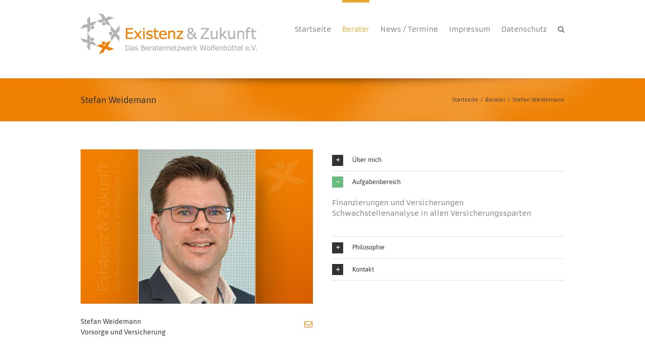

--- FILE ---
content_type: text/html; charset=UTF-8
request_url: https://www.existenzundzukunft.de/berater/stefan-weidemann/
body_size: 14952
content:
<!DOCTYPE html>
<html class="avada-html-layout-wide avada-html-header-position-top awb-scroll" lang="de" prefix="og: http://ogp.me/ns# fb: http://ogp.me/ns/fb#">
<head>
	<meta http-equiv="X-UA-Compatible" content="IE=edge" />
	<meta http-equiv="Content-Type" content="text/html; charset=utf-8"/>
	<meta name="viewport" content="width=device-width, initial-scale=1" />
	<title>Stefan Weidemann &#8211; Existenz &amp; Zukunft</title>
<meta name='robots' content='max-image-preview:large' />
	<style>img:is([sizes="auto" i], [sizes^="auto," i]) { contain-intrinsic-size: 3000px 1500px }</style>
	<link rel="alternate" type="application/rss+xml" title="Existenz &amp; Zukunft &raquo; Feed" href="https://www.existenzundzukunft.de/feed/" />
<link rel="alternate" type="application/rss+xml" title="Existenz &amp; Zukunft &raquo; Kommentar-Feed" href="https://www.existenzundzukunft.de/comments/feed/" />
					<link rel="shortcut icon" href="https://www.existenzundzukunft.de/wp-content/uploads/2019/08/favicon_16x16.png" type="image/x-icon" />
		
					<!-- Apple Touch Icon -->
			<link rel="apple-touch-icon" sizes="180x180" href="https://www.existenzundzukunft.de/wp-content/uploads/2019/08/favicon_116x116.png">
		
		
									<meta name="description" content="Jahrgang 1986
Erlernter Beruf: Bürokaufmann (IHK), Versicherungskaufmann (IHK) 

Finanzierungen und Versicherungen
Schwachstellenanalyse in allen Versicherungssparten 

Behandle jeden so, wie du selbst behandelt werden möchtest. Ehrlich, transparent, selbstreflektiert. 

Stefan Weidemann
Gunzelinweg 14
38321 Groß Denkte
Tel.: 0531-12313980
Fax: 0531-12313984
weidemann@existenzundzukunft.de
www.fair-beraten.org     

Unternehmerisch wie privat ist es ratsam, sich gegen Risiken abzusichern bzw. Schutzmäntel zu"/>
				
		<meta property="og:locale" content="de_DE"/>
		<meta property="og:type" content="article"/>
		<meta property="og:site_name" content="Existenz &amp; Zukunft"/>
		<meta property="og:title" content="  Stefan Weidemann"/>
				<meta property="og:description" content="Jahrgang 1986
Erlernter Beruf: Bürokaufmann (IHK), Versicherungskaufmann (IHK) 

Finanzierungen und Versicherungen
Schwachstellenanalyse in allen Versicherungssparten 

Behandle jeden so, wie du selbst behandelt werden möchtest. Ehrlich, transparent, selbstreflektiert. 

Stefan Weidemann
Gunzelinweg 14
38321 Groß Denkte
Tel.: 0531-12313980
Fax: 0531-12313984
weidemann@existenzundzukunft.de
www.fair-beraten.org     

Unternehmerisch wie privat ist es ratsam, sich gegen Risiken abzusichern bzw. Schutzmäntel zu"/>
				<meta property="og:url" content="https://www.existenzundzukunft.de/berater/stefan-weidemann/"/>
													<meta property="article:modified_time" content="2022-04-28T07:41:46+00:00"/>
											<meta property="og:image" content="https://www.existenzundzukunft.de/wp-content/uploads/2019/08/logo.png"/>
		<meta property="og:image:width" content="350"/>
		<meta property="og:image:height" content="155"/>
		<meta property="og:image:type" content=""/>
				<script type="text/javascript">
/* <![CDATA[ */
window._wpemojiSettings = {"baseUrl":"https:\/\/s.w.org\/images\/core\/emoji\/15.0.3\/72x72\/","ext":".png","svgUrl":"https:\/\/s.w.org\/images\/core\/emoji\/15.0.3\/svg\/","svgExt":".svg","source":{"concatemoji":"https:\/\/www.existenzundzukunft.de\/wp-includes\/js\/wp-emoji-release.min.js?ver=6.7.4"}};
/*! This file is auto-generated */
!function(i,n){var o,s,e;function c(e){try{var t={supportTests:e,timestamp:(new Date).valueOf()};sessionStorage.setItem(o,JSON.stringify(t))}catch(e){}}function p(e,t,n){e.clearRect(0,0,e.canvas.width,e.canvas.height),e.fillText(t,0,0);var t=new Uint32Array(e.getImageData(0,0,e.canvas.width,e.canvas.height).data),r=(e.clearRect(0,0,e.canvas.width,e.canvas.height),e.fillText(n,0,0),new Uint32Array(e.getImageData(0,0,e.canvas.width,e.canvas.height).data));return t.every(function(e,t){return e===r[t]})}function u(e,t,n){switch(t){case"flag":return n(e,"\ud83c\udff3\ufe0f\u200d\u26a7\ufe0f","\ud83c\udff3\ufe0f\u200b\u26a7\ufe0f")?!1:!n(e,"\ud83c\uddfa\ud83c\uddf3","\ud83c\uddfa\u200b\ud83c\uddf3")&&!n(e,"\ud83c\udff4\udb40\udc67\udb40\udc62\udb40\udc65\udb40\udc6e\udb40\udc67\udb40\udc7f","\ud83c\udff4\u200b\udb40\udc67\u200b\udb40\udc62\u200b\udb40\udc65\u200b\udb40\udc6e\u200b\udb40\udc67\u200b\udb40\udc7f");case"emoji":return!n(e,"\ud83d\udc26\u200d\u2b1b","\ud83d\udc26\u200b\u2b1b")}return!1}function f(e,t,n){var r="undefined"!=typeof WorkerGlobalScope&&self instanceof WorkerGlobalScope?new OffscreenCanvas(300,150):i.createElement("canvas"),a=r.getContext("2d",{willReadFrequently:!0}),o=(a.textBaseline="top",a.font="600 32px Arial",{});return e.forEach(function(e){o[e]=t(a,e,n)}),o}function t(e){var t=i.createElement("script");t.src=e,t.defer=!0,i.head.appendChild(t)}"undefined"!=typeof Promise&&(o="wpEmojiSettingsSupports",s=["flag","emoji"],n.supports={everything:!0,everythingExceptFlag:!0},e=new Promise(function(e){i.addEventListener("DOMContentLoaded",e,{once:!0})}),new Promise(function(t){var n=function(){try{var e=JSON.parse(sessionStorage.getItem(o));if("object"==typeof e&&"number"==typeof e.timestamp&&(new Date).valueOf()<e.timestamp+604800&&"object"==typeof e.supportTests)return e.supportTests}catch(e){}return null}();if(!n){if("undefined"!=typeof Worker&&"undefined"!=typeof OffscreenCanvas&&"undefined"!=typeof URL&&URL.createObjectURL&&"undefined"!=typeof Blob)try{var e="postMessage("+f.toString()+"("+[JSON.stringify(s),u.toString(),p.toString()].join(",")+"));",r=new Blob([e],{type:"text/javascript"}),a=new Worker(URL.createObjectURL(r),{name:"wpTestEmojiSupports"});return void(a.onmessage=function(e){c(n=e.data),a.terminate(),t(n)})}catch(e){}c(n=f(s,u,p))}t(n)}).then(function(e){for(var t in e)n.supports[t]=e[t],n.supports.everything=n.supports.everything&&n.supports[t],"flag"!==t&&(n.supports.everythingExceptFlag=n.supports.everythingExceptFlag&&n.supports[t]);n.supports.everythingExceptFlag=n.supports.everythingExceptFlag&&!n.supports.flag,n.DOMReady=!1,n.readyCallback=function(){n.DOMReady=!0}}).then(function(){return e}).then(function(){var e;n.supports.everything||(n.readyCallback(),(e=n.source||{}).concatemoji?t(e.concatemoji):e.wpemoji&&e.twemoji&&(t(e.twemoji),t(e.wpemoji)))}))}((window,document),window._wpemojiSettings);
/* ]]> */
</script>
<link rel='stylesheet' id='layerslider-css' href='https://www.existenzundzukunft.de/wp-content/plugins/LayerSlider/assets/static/layerslider/css/layerslider.css?ver=7.14.0' type='text/css' media='all' />
<style id='wp-emoji-styles-inline-css' type='text/css'>

	img.wp-smiley, img.emoji {
		display: inline !important;
		border: none !important;
		box-shadow: none !important;
		height: 1em !important;
		width: 1em !important;
		margin: 0 0.07em !important;
		vertical-align: -0.1em !important;
		background: none !important;
		padding: 0 !important;
	}
</style>
<link rel='stylesheet' id='avada-child-stylesheet-css' href='https://www.existenzundzukunft.de/wp-content/themes/Avada/style.css?ver=6.7.4' type='text/css' media='all' />
<link rel='stylesheet' id='fusion-dynamic-css-css' href='https://www.existenzundzukunft.de/wp-content/uploads/fusion-styles/43d0a4c6a666a891ab80b6d8dfa5b721.min.css?ver=3.11.11' type='text/css' media='all' />
<script type="text/javascript" src="https://www.existenzundzukunft.de/wp-includes/js/jquery/jquery.min.js?ver=3.7.1" id="jquery-core-js"></script>
<script type="text/javascript" src="https://www.existenzundzukunft.de/wp-includes/js/jquery/jquery-migrate.min.js?ver=3.4.1" id="jquery-migrate-js"></script>
<script type="text/javascript" id="layerslider-utils-js-extra">
/* <![CDATA[ */
var LS_Meta = {"v":"7.14.0","fixGSAP":"1"};
/* ]]> */
</script>
<script type="text/javascript" src="https://www.existenzundzukunft.de/wp-content/plugins/LayerSlider/assets/static/layerslider/js/layerslider.utils.js?ver=7.14.0" id="layerslider-utils-js"></script>
<script type="text/javascript" src="https://www.existenzundzukunft.de/wp-content/plugins/LayerSlider/assets/static/layerslider/js/layerslider.kreaturamedia.jquery.js?ver=7.14.0" id="layerslider-js"></script>
<script type="text/javascript" src="https://www.existenzundzukunft.de/wp-content/plugins/LayerSlider/assets/static/layerslider/js/layerslider.transitions.js?ver=7.14.0" id="layerslider-transitions-js"></script>
<meta name="generator" content="Powered by LayerSlider 7.14.0 - Build Heros, Sliders, and Popups. Create Animations and Beautiful, Rich Web Content as Easy as Never Before on WordPress." />
<!-- LayerSlider updates and docs at: https://layerslider.com -->
<link rel="https://api.w.org/" href="https://www.existenzundzukunft.de/wp-json/" /><link rel="alternate" title="JSON" type="application/json" href="https://www.existenzundzukunft.de/wp-json/wp/v2/pages/1110" /><link rel="EditURI" type="application/rsd+xml" title="RSD" href="https://www.existenzundzukunft.de/xmlrpc.php?rsd" />
<meta name="generator" content="WordPress 6.7.4" />
<link rel="canonical" href="https://www.existenzundzukunft.de/berater/stefan-weidemann/" />
<link rel='shortlink' href='https://www.existenzundzukunft.de/?p=1110' />
<link rel="alternate" title="oEmbed (JSON)" type="application/json+oembed" href="https://www.existenzundzukunft.de/wp-json/oembed/1.0/embed?url=https%3A%2F%2Fwww.existenzundzukunft.de%2Fberater%2Fstefan-weidemann%2F" />
<link rel="alternate" title="oEmbed (XML)" type="text/xml+oembed" href="https://www.existenzundzukunft.de/wp-json/oembed/1.0/embed?url=https%3A%2F%2Fwww.existenzundzukunft.de%2Fberater%2Fstefan-weidemann%2F&#038;format=xml" />
<style type="text/css" id="css-fb-visibility">@media screen and (max-width: 640px){.fusion-no-small-visibility{display:none !important;}body .sm-text-align-center{text-align:center !important;}body .sm-text-align-left{text-align:left !important;}body .sm-text-align-right{text-align:right !important;}body .sm-flex-align-center{justify-content:center !important;}body .sm-flex-align-flex-start{justify-content:flex-start !important;}body .sm-flex-align-flex-end{justify-content:flex-end !important;}body .sm-mx-auto{margin-left:auto !important;margin-right:auto !important;}body .sm-ml-auto{margin-left:auto !important;}body .sm-mr-auto{margin-right:auto !important;}body .fusion-absolute-position-small{position:absolute;top:auto;width:100%;}.awb-sticky.awb-sticky-small{ position: sticky; top: var(--awb-sticky-offset,0); }}@media screen and (min-width: 641px) and (max-width: 1024px){.fusion-no-medium-visibility{display:none !important;}body .md-text-align-center{text-align:center !important;}body .md-text-align-left{text-align:left !important;}body .md-text-align-right{text-align:right !important;}body .md-flex-align-center{justify-content:center !important;}body .md-flex-align-flex-start{justify-content:flex-start !important;}body .md-flex-align-flex-end{justify-content:flex-end !important;}body .md-mx-auto{margin-left:auto !important;margin-right:auto !important;}body .md-ml-auto{margin-left:auto !important;}body .md-mr-auto{margin-right:auto !important;}body .fusion-absolute-position-medium{position:absolute;top:auto;width:100%;}.awb-sticky.awb-sticky-medium{ position: sticky; top: var(--awb-sticky-offset,0); }}@media screen and (min-width: 1025px){.fusion-no-large-visibility{display:none !important;}body .lg-text-align-center{text-align:center !important;}body .lg-text-align-left{text-align:left !important;}body .lg-text-align-right{text-align:right !important;}body .lg-flex-align-center{justify-content:center !important;}body .lg-flex-align-flex-start{justify-content:flex-start !important;}body .lg-flex-align-flex-end{justify-content:flex-end !important;}body .lg-mx-auto{margin-left:auto !important;margin-right:auto !important;}body .lg-ml-auto{margin-left:auto !important;}body .lg-mr-auto{margin-right:auto !important;}body .fusion-absolute-position-large{position:absolute;top:auto;width:100%;}.awb-sticky.awb-sticky-large{ position: sticky; top: var(--awb-sticky-offset,0); }}</style><style type="text/css" id="custom-background-css">
body.custom-background { background-color: #dd9933; }
</style>
			<script type="text/javascript">
			var doc = document.documentElement;
			doc.setAttribute( 'data-useragent', navigator.userAgent );
		</script>
		
	</head>

<body class="page-template-default page page-id-1110 page-child parent-pageid-6 custom-background fusion-image-hovers fusion-pagination-sizing fusion-button_type-flat fusion-button_span-no fusion-button_gradient-linear avada-image-rollover-circle-no avada-image-rollover-yes avada-image-rollover-direction-left fusion-has-button-gradient fusion-body ltr fusion-sticky-header no-tablet-sticky-header no-mobile-sticky-header no-mobile-slidingbar no-mobile-totop avada-has-rev-slider-styles fusion-disable-outline fusion-sub-menu-fade mobile-logo-pos-left layout-wide-mode avada-has-boxed-modal-shadow- layout-scroll-offset-full avada-has-zero-margin-offset-top fusion-top-header menu-text-align-center mobile-menu-design-classic fusion-show-pagination-text fusion-header-layout-v1 avada-responsive avada-footer-fx-none avada-menu-highlight-style-bar fusion-search-form-classic fusion-main-menu-search-overlay fusion-avatar-square avada-dropdown-styles avada-blog-layout- avada-blog-archive-layout- avada-header-shadow-no avada-menu-icon-position-left avada-has-megamenu-shadow avada-has-mainmenu-dropdown-divider avada-has-pagetitle-bg-full avada-has-mobile-menu-search avada-has-main-nav-search-icon avada-has-breadcrumb-mobile-hidden avada-has-titlebar- avada-has-pagination-width_height avada-flyout-menu-direction-fade avada-ec-views-v1" data-awb-post-id="1110">
		<a class="skip-link screen-reader-text" href="#content">Zum Inhalt springen</a>

	<div id="boxed-wrapper">
		
		<div id="wrapper" class="fusion-wrapper">
			<div id="home" style="position:relative;top:-1px;"></div>
							
					
			<header class="fusion-header-wrapper">
				<div class="fusion-header-v1 fusion-logo-alignment fusion-logo-left fusion-sticky-menu- fusion-sticky-logo- fusion-mobile-logo-  fusion-mobile-menu-design-classic">
					<div class="fusion-header-sticky-height"></div>
<div class="fusion-header">
	<div class="fusion-row">
					<div class="fusion-logo" data-margin-top="0px" data-margin-bottom="0px" data-margin-left="0px" data-margin-right="0px">
			<a class="fusion-logo-link"  href="https://www.existenzundzukunft.de/" >

						<!-- standard logo -->
			<img src="https://www.existenzundzukunft.de/wp-content/uploads/2019/08/logo.png" srcset="https://www.existenzundzukunft.de/wp-content/uploads/2019/08/logo.png 1x" width="350" height="155" alt="Existenz &amp; Zukunft Logo" data-retina_logo_url="" class="fusion-standard-logo" />

			
					</a>
		</div>		<nav class="fusion-main-menu" aria-label="Hauptmenü"><div class="fusion-overlay-search">		<form role="search" class="searchform fusion-search-form  fusion-search-form-classic" method="get" action="https://www.existenzundzukunft.de/">
			<div class="fusion-search-form-content">

				
				<div class="fusion-search-field search-field">
					<label><span class="screen-reader-text">Suche nach:</span>
													<input type="search" value="" name="s" class="s" placeholder="Suchen..." required aria-required="true" aria-label="Suchen..."/>
											</label>
				</div>
				<div class="fusion-search-button search-button">
					<input type="submit" class="fusion-search-submit searchsubmit" aria-label="Suche" value="&#xf002;" />
									</div>

				
			</div>


			
		</form>
		<div class="fusion-search-spacer"></div><a href="#" role="button" aria-label="Schließe die Suche" class="fusion-close-search"></a></div><ul id="menu-hauptnavigation" class="fusion-menu"><li  id="menu-item-12"  class="menu-item menu-item-type-post_type menu-item-object-page menu-item-home menu-item-12"  data-item-id="12"><a  href="https://www.existenzundzukunft.de/" class="fusion-bar-highlight"><span class="menu-text">Startseite</span></a></li><li  id="menu-item-10"  class="menu-item menu-item-type-post_type menu-item-object-page current-page-ancestor current-menu-ancestor current-page-parent current_page_ancestor menu-item-has-children menu-item-10 fusion-dropdown-menu"  data-item-id="10"><a  href="https://www.existenzundzukunft.de/berater/" class="fusion-bar-highlight"><span class="menu-text">Berater</span></a><ul class="sub-menu"><li  id="menu-item-357"  class="menu-item menu-item-type-post_type menu-item-object-page menu-item-has-children menu-item-357 fusion-dropdown-submenu" ><a  href="https://www.existenzundzukunft.de/berater/coaching/" class="fusion-bar-highlight"><span>Coaching</span></a><ul class="sub-menu"><li  id="menu-item-11"  class="menu-item menu-item-type-post_type menu-item-object-page menu-item-11" ><a  href="https://www.existenzundzukunft.de/berater/antje-heinrich/" class="fusion-bar-highlight"><span>Antje Heinrich</span></a></li></ul></li><li  id="menu-item-353"  class="menu-item menu-item-type-post_type menu-item-object-page menu-item-has-children menu-item-353 fusion-dropdown-submenu" ><a  href="https://www.existenzundzukunft.de/berater/it-beratung/" class="fusion-bar-highlight"><span>IT-Beratung</span></a><ul class="sub-menu"><li  id="menu-item-59"  class="menu-item menu-item-type-post_type menu-item-object-page menu-item-59" ><a  href="https://www.existenzundzukunft.de/berater/carsten-dobberstein/" class="fusion-bar-highlight"><span>Carsten Dobberstein</span></a></li><li  id="menu-item-1093"  class="menu-item menu-item-type-post_type menu-item-object-page menu-item-1093" ><a  href="https://www.existenzundzukunft.de/berater/lennie-meyn/" class="fusion-bar-highlight"><span>Lennie Meyn</span></a></li></ul></li><li  id="menu-item-360"  class="menu-item menu-item-type-post_type menu-item-object-page menu-item-has-children menu-item-360 fusion-dropdown-submenu" ><a  href="https://www.existenzundzukunft.de/berater/rechtsberatung/" class="fusion-bar-highlight"><span>Rechtsberatung</span></a><ul class="sub-menu"><li  id="menu-item-112"  class="menu-item menu-item-type-post_type menu-item-object-page menu-item-112" ><a  href="https://www.existenzundzukunft.de/berater/christian-schulz/" class="fusion-bar-highlight"><span>Christian Schulz</span></a></li></ul></li><li  id="menu-item-368"  class="menu-item menu-item-type-post_type menu-item-object-page menu-item-has-children menu-item-368 fusion-dropdown-submenu" ><a  href="https://www.existenzundzukunft.de/berater/steuerberatung/" class="fusion-bar-highlight"><span>Steuerberatung</span></a><ul class="sub-menu"><li  id="menu-item-111"  class="menu-item menu-item-type-post_type menu-item-object-page menu-item-111" ><a  href="https://www.existenzundzukunft.de/berater/jens-duee/" class="fusion-bar-highlight"><span>Jens Düe</span></a></li><li  id="menu-item-410"  class="menu-item menu-item-type-post_type menu-item-object-page menu-item-410" ><a  href="https://www.existenzundzukunft.de/berater/marcus-weber-wellegehausen/" class="fusion-bar-highlight"><span>Marcus Weber-Wellegehausen</span></a></li></ul></li><li  id="menu-item-116"  class="menu-item menu-item-type-post_type menu-item-object-page menu-item-has-children menu-item-116 fusion-dropdown-submenu" ><a  href="https://www.existenzundzukunft.de/berater/unternehmensberatung/" class="fusion-bar-highlight"><span>Unternehmensberatung</span></a><ul class="sub-menu"><li  id="menu-item-409"  class="menu-item menu-item-type-post_type menu-item-object-page menu-item-409" ><a  href="https://www.existenzundzukunft.de/berater/gerald-assmann/" class="fusion-bar-highlight"><span>Gerald Aßmann</span></a></li><li  id="menu-item-1100"  class="menu-item menu-item-type-post_type menu-item-object-page menu-item-1100" ><a  href="https://www.existenzundzukunft.de/berater/carsten-fricke/" class="fusion-bar-highlight"><span>Carsten Fricke</span></a></li><li  id="menu-item-323"  class="menu-item menu-item-type-post_type menu-item-object-page menu-item-323" ><a  href="https://www.existenzundzukunft.de/berater/carola-weitner-kehl/" class="fusion-bar-highlight"><span>Carola Weitner-Kehl</span></a></li><li  id="menu-item-592"  class="menu-item menu-item-type-post_type menu-item-object-page menu-item-592" ><a  href="https://www.existenzundzukunft.de/berater/michael-schmitz/" class="fusion-bar-highlight"><span>Michael Schmitz</span></a></li><li  id="menu-item-347"  class="menu-item menu-item-type-post_type menu-item-object-page menu-item-347" ><a  href="https://www.existenzundzukunft.de/berater/marcus-weber-wellegehausen/" class="fusion-bar-highlight"><span>Marcus Weber-Wellegehausen</span></a></li><li  id="menu-item-517"  class="menu-item menu-item-type-post_type menu-item-object-page menu-item-517" ><a  href="https://www.existenzundzukunft.de/berater/sebastian-glatter/" class="fusion-bar-highlight"><span>Sebastian Glatter</span></a></li></ul></li><li  id="menu-item-381"  class="menu-item menu-item-type-post_type menu-item-object-page current-menu-ancestor current-menu-parent current_page_parent current_page_ancestor menu-item-has-children menu-item-381 fusion-dropdown-submenu" ><a  href="https://www.existenzundzukunft.de/berater/vorsorge-und-versicherung/" class="fusion-bar-highlight"><span>Vorsorge und Versicherung</span></a><ul class="sub-menu"><li  id="menu-item-1115"  class="menu-item menu-item-type-post_type menu-item-object-page current-menu-item page_item page-item-1110 current_page_item menu-item-1115" ><a  href="https://www.existenzundzukunft.de/berater/stefan-weidemann/" class="fusion-bar-highlight"><span>Stefan Weidemann</span></a></li></ul></li><li  id="menu-item-380"  class="menu-item menu-item-type-post_type menu-item-object-page menu-item-has-children menu-item-380 fusion-dropdown-submenu" ><a  href="https://www.existenzundzukunft.de/berater/foerder-und-finanzmittelberatung/" class="fusion-bar-highlight"><span>Förder- und Finanzmittelberatung</span></a><ul class="sub-menu"><li  id="menu-item-55"  class="menu-item menu-item-type-post_type menu-item-object-page menu-item-55" ><a  href="https://www.existenzundzukunft.de/berater/jonas-muenzebrock/" class="fusion-bar-highlight"><span>Jonas Münzebrock</span></a></li><li  id="menu-item-897"  class="menu-item menu-item-type-post_type menu-item-object-page menu-item-897" ><a  href="https://www.existenzundzukunft.de/berater/julian-brunke/" class="fusion-bar-highlight"><span>Julian Brunke</span></a></li></ul></li><li  id="menu-item-373"  class="menu-item menu-item-type-post_type menu-item-object-page menu-item-has-children menu-item-373 fusion-dropdown-submenu" ><a  href="https://www.existenzundzukunft.de/berater/werbung-und-neue-medien/" class="fusion-bar-highlight"><span>Werbung und Neue Medien</span></a><ul class="sub-menu"><li  id="menu-item-235"  class="menu-item menu-item-type-post_type menu-item-object-page menu-item-235" ><a  href="https://www.existenzundzukunft.de/berater/frank-woestmann/" class="fusion-bar-highlight"><span>Frank Wöstmann</span></a></li></ul></li><li  id="menu-item-1365"  class="menu-item menu-item-type-post_type menu-item-object-page menu-item-has-children menu-item-1365 fusion-dropdown-submenu" ><a  href="https://www.existenzundzukunft.de/berater/immobilien-und-nachlassberatung/" class="fusion-bar-highlight"><span>Immobilien- und Nachlassberatung</span></a><ul class="sub-menu"><li  id="menu-item-1366"  class="menu-item menu-item-type-post_type menu-item-object-page menu-item-1366" ><a  href="https://www.existenzundzukunft.de/berater/thomas-loeffler/" class="fusion-bar-highlight"><span>Thomas Löffler</span></a></li></ul></li></ul></li><li  id="menu-item-201"  class="menu-item menu-item-type-post_type menu-item-object-page menu-item-201"  data-item-id="201"><a  href="https://www.existenzundzukunft.de/news/" class="fusion-bar-highlight"><span class="menu-text">News / Termine</span></a></li><li  id="menu-item-191"  class="menu-item menu-item-type-post_type menu-item-object-page menu-item-has-children menu-item-191 fusion-dropdown-menu"  data-item-id="191"><a  href="https://www.existenzundzukunft.de/impressum/" class="fusion-bar-highlight"><span class="menu-text">Impressum</span></a><ul class="sub-menu"><li  id="menu-item-1383"  class="menu-item menu-item-type-custom menu-item-object-custom menu-item-1383 fusion-dropdown-submenu" ><a  href="https://www.existenzundzukunft.de/wp-content/uploads/2025/04/Satzung-2024.pdf" class="fusion-bar-highlight"><span>Satzung (pdf)</span></a></li></ul></li><li  id="menu-item-838"  class="menu-item menu-item-type-post_type menu-item-object-page menu-item-838"  data-item-id="838"><a  href="https://www.existenzundzukunft.de/datenschutz/" class="fusion-bar-highlight"><span class="menu-text">Datenschutz</span></a></li><li class="fusion-custom-menu-item fusion-main-menu-search fusion-search-overlay"><a class="fusion-main-menu-icon fusion-bar-highlight" href="#" aria-label="Suche" data-title="Suche" title="Suche" role="button" aria-expanded="false"></a></li></ul></nav>
<nav class="fusion-mobile-nav-holder fusion-mobile-menu-text-align-left" aria-label="Main Menu Mobile"></nav>

		
<div class="fusion-clearfix"></div>
<div class="fusion-mobile-menu-search">
			<form role="search" class="searchform fusion-search-form  fusion-search-form-classic" method="get" action="https://www.existenzundzukunft.de/">
			<div class="fusion-search-form-content">

				
				<div class="fusion-search-field search-field">
					<label><span class="screen-reader-text">Suche nach:</span>
													<input type="search" value="" name="s" class="s" placeholder="Suchen..." required aria-required="true" aria-label="Suchen..."/>
											</label>
				</div>
				<div class="fusion-search-button search-button">
					<input type="submit" class="fusion-search-submit searchsubmit" aria-label="Suche" value="&#xf002;" />
									</div>

				
			</div>


			
		</form>
		</div>
			</div>
</div>
				</div>
				<div class="fusion-clearfix"></div>
			</header>
								
							<div id="sliders-container" class="fusion-slider-visibility">
					</div>
				
					
							
			<section class="avada-page-titlebar-wrapper" aria-label="Kopfzeilen-Container">
	<div class="fusion-page-title-bar fusion-page-title-bar-none fusion-page-title-bar-left">
		<div class="fusion-page-title-row">
			<div class="fusion-page-title-wrapper">
				<div class="fusion-page-title-captions">

																							<h1 class="entry-title">Stefan Weidemann</h1>

											
					
				</div>

															<div class="fusion-page-title-secondary">
							<nav class="fusion-breadcrumbs" ara-label="Breadcrumb"><ol class="awb-breadcrumb-list"><li class="fusion-breadcrumb-item awb-breadcrumb-sep" ><a href="https://www.existenzundzukunft.de" class="fusion-breadcrumb-link"><span >Startseite</span></a></li><li class="fusion-breadcrumb-item awb-breadcrumb-sep" ><a href="https://www.existenzundzukunft.de/berater/" class="fusion-breadcrumb-link"><span >Berater</span></a></li><li class="fusion-breadcrumb-item"  aria-current="page"><span  class="breadcrumb-leaf">Stefan Weidemann</span></li></ol></nav>						</div>
									
			</div>
		</div>
	</div>
</section>

						<main id="main" class="clearfix ">
				<div class="fusion-row" style="">
<section id="content" style="width: 100%;">
					<div id="post-1110" class="post-1110 page type-page status-publish hentry">
			<span class="entry-title rich-snippet-hidden">Stefan Weidemann</span><span class="vcard rich-snippet-hidden"><span class="fn"><a href="https://www.existenzundzukunft.de/author/matthias-kettling/" title="Beiträge von E&#038;Z" rel="author">E&#38;Z</a></span></span><span class="updated rich-snippet-hidden">2022-04-28T07:41:46+00:00</span>
			
			<div class="post-content">
				<div class="fusion-fullwidth fullwidth-box fusion-builder-row-1 nonhundred-percent-fullwidth non-hundred-percent-height-scrolling" style="--awb-background-position:left top;--awb-border-radius-top-left:0px;--awb-border-radius-top-right:0px;--awb-border-radius-bottom-right:0px;--awb-border-radius-bottom-left:0px;--awb-padding-top:0px;--awb-padding-right:0px;--awb-padding-bottom:20px;--awb-padding-left:0px;--awb-border-sizes-top:0px;--awb-border-sizes-bottom:0px;--awb-flex-wrap:wrap;" ><div class="fusion-builder-row fusion-row"><div class="fusion-layout-column fusion_builder_column fusion-builder-column-0 fusion_builder_column_1_2 1_2 fusion-one-half fusion-column-first" style="--awb-bg-size:cover;width:48%; margin-right: 4%;"><div class="fusion-column-wrapper fusion-flex-column-wrapper-legacy"><div class="fusion-person person fusion-person-left fusion-person-1 fusion-person-icon-top" style="--awb-pic-style-color:#000000;--awb-pic-borderradius:0px;--awb-margin-top:0px;--awb-margin-right:0px;--awb-margin-bottom:0px;--awb-margin-left:0px;--awb-social-box-border-top:0px;--awb-social-box-border-right:0px;--awb-social-box-border-bottom:0px;--awb-social-box-border-left:0px;--awb-social-box-border-color:var(--awb-color3);--awb-social-box-border-color-hover:var(--awb-color4);--awb-social-box-colors-hover:rgba(232,232,232,0.8);--awb-social-icon-boxed-colors:#e8e8e8;--awb-social-icon-colors:#ee7f00;--awb-social-icon-colors-hover:rgba(190,189,189,0.8);"><div class="person-shortcode-image-wrapper"><div class="person-image-container hover-type-none" style="border:0px solid #f6f6f6;-webkit-border-radius:0px;-moz-border-radius:0px;border-radius:0px;"><img fetchpriority="high" decoding="async" class="person-img img-responsive wp-image-1111" width="600" height="400" src="https://www.existenzundzukunft.de/wp-content/uploads/2022/04/weidemann.jpg" alt="Stefan Weidemann" srcset="https://www.existenzundzukunft.de/wp-content/uploads/2022/04/weidemann-200x133.jpg 200w, https://www.existenzundzukunft.de/wp-content/uploads/2022/04/weidemann-400x267.jpg 400w, https://www.existenzundzukunft.de/wp-content/uploads/2022/04/weidemann.jpg 600w" sizes="(max-width: 800px) 100vw, 600px" /></div></div><div class="person-desc"><div class="person-author"><div class="person-author-wrapper"><span class="person-name">Stefan Weidemann</span><span class="person-title">Vorsorge und Versicherung</span></div><div class="fusion-social-networks"><div class="fusion-social-networks-wrapper"><a class="fusion-social-network-icon fusion-tooltip fusion-mail awb-icon-mail custom" aria-label="fusion-mail" href="mailto:w&#101;&#105;&#100;e&#109;&#097;n&#110;&#064;&#101;&#120;i&#115;&#116;e&#110;zun&#100;&#122;&#117;&#107;unf&#116;.d&#101;" target="_self" style="color:#ee7f00;font-size:16px;" data-placement=" " data-title="Mail" title="Mail" data-toggle="tooltip"></a></div></div></div><div class="person-content fusion-clearfix"></div></div></div><div class="fusion-clearfix"></div></div></div><div class="fusion-layout-column fusion_builder_column fusion-builder-column-1 fusion_builder_column_1_2 1_2 fusion-one-half fusion-column-last" style="--awb-bg-size:cover;width:48%;"><div class="fusion-column-wrapper fusion-flex-column-wrapper-legacy"><div class="accordian fusion-accordian" style="--awb-border-size:1px;--awb-icon-size:13px;--awb-content-font-size:14px;--awb-icon-alignment:left;--awb-hover-color:#f9f9f9;--awb-border-color:#cccccc;--awb-background-color:#ffffff;--awb-divider-color:#e0dede;--awb-divider-hover-color:#e0dede;--awb-icon-color:#ffffff;--awb-title-color:#333333;--awb-content-color:#747474;--awb-icon-box-color:#333333;--awb-toggle-hover-accent-color:#65bc7b;--awb-title-font-family:&quot;Asap&quot;;--awb-title-font-weight:400;--awb-title-font-style:normal;--awb-title-font-size:13px;--awb-content-font-family:&quot;Armata&quot;;--awb-content-font-style:normal;--awb-content-font-weight:regular;"><div class="panel-group fusion-toggle-icon-boxed" id="accordion-1110-1"><div class="fusion-panel panel-default panel-dbbf707bd8d49ed45 fusion-toggle-has-divider"><div class="panel-heading"><h4 class="panel-title toggle" id="toggle_dbbf707bd8d49ed45"><a aria-expanded="false" aria-controls="dbbf707bd8d49ed45" role="button" data-toggle="collapse" data-parent="#accordion-1110-1" data-target="#dbbf707bd8d49ed45" href="#dbbf707bd8d49ed45"><span class="fusion-toggle-icon-wrapper" aria-hidden="true"><i class="fa-fusion-box active-icon awb-icon-minus" aria-hidden="true"></i><i class="fa-fusion-box inactive-icon awb-icon-plus" aria-hidden="true"></i></span><span class="fusion-toggle-heading">Über mich</span></a></h4></div><div id="dbbf707bd8d49ed45" class="panel-collapse collapse " aria-labelledby="toggle_dbbf707bd8d49ed45"><div class="panel-body toggle-content fusion-clearfix">
<p>Jahrgang 1986<br />
Erlernter Beruf: Bürokaufmann (IHK), Versicherungskaufmann (IHK)</p>
</div></div></div><div class="fusion-panel panel-default panel-a927f8d5a3e35481b fusion-toggle-has-divider"><div class="panel-heading"><h4 class="panel-title toggle" id="toggle_a927f8d5a3e35481b"><a class="active" aria-expanded="true" aria-controls="a927f8d5a3e35481b" role="button" data-toggle="collapse" data-parent="#accordion-1110-1" data-target="#a927f8d5a3e35481b" href="#a927f8d5a3e35481b"><span class="fusion-toggle-icon-wrapper" aria-hidden="true"><i class="fa-fusion-box active-icon awb-icon-minus" aria-hidden="true"></i><i class="fa-fusion-box inactive-icon awb-icon-plus" aria-hidden="true"></i></span><span class="fusion-toggle-heading">Aufgabenbereich</span></a></h4></div><div id="a927f8d5a3e35481b" class="panel-collapse collapse in" aria-labelledby="toggle_a927f8d5a3e35481b"><div class="panel-body toggle-content fusion-clearfix">
<p>Finanzierungen und Versicherungen<br />
Schwachstellenanalyse in allen Versicherungssparten</p>
</div></div></div><div class="fusion-panel panel-default panel-f51186c2b181b6b4c fusion-toggle-has-divider"><div class="panel-heading"><h4 class="panel-title toggle" id="toggle_f51186c2b181b6b4c"><a aria-expanded="false" aria-controls="f51186c2b181b6b4c" role="button" data-toggle="collapse" data-parent="#accordion-1110-1" data-target="#f51186c2b181b6b4c" href="#f51186c2b181b6b4c"><span class="fusion-toggle-icon-wrapper" aria-hidden="true"><i class="fa-fusion-box active-icon awb-icon-minus" aria-hidden="true"></i><i class="fa-fusion-box inactive-icon awb-icon-plus" aria-hidden="true"></i></span><span class="fusion-toggle-heading">Philosophie</span></a></h4></div><div id="f51186c2b181b6b4c" class="panel-collapse collapse " aria-labelledby="toggle_f51186c2b181b6b4c"><div class="panel-body toggle-content fusion-clearfix">
<p>Behandle jeden so, wie du selbst behandelt werden möchtest. Ehrlich, transparent, selbstreflektiert.</p>
</div></div></div><div class="fusion-panel panel-default panel-a6de6c81735944d9a fusion-toggle-has-divider"><div class="panel-heading"><h4 class="panel-title toggle" id="toggle_a6de6c81735944d9a"><a aria-expanded="false" aria-controls="a6de6c81735944d9a" role="button" data-toggle="collapse" data-parent="#accordion-1110-1" data-target="#a6de6c81735944d9a" href="#a6de6c81735944d9a"><span class="fusion-toggle-icon-wrapper" aria-hidden="true"><i class="fa-fusion-box active-icon awb-icon-minus" aria-hidden="true"></i><i class="fa-fusion-box inactive-icon awb-icon-plus" aria-hidden="true"></i></span><span class="fusion-toggle-heading">Kontakt</span></a></h4></div><div id="a6de6c81735944d9a" class="panel-collapse collapse " aria-labelledby="toggle_a6de6c81735944d9a"><div class="panel-body toggle-content fusion-clearfix">
<p>Stefan Weidemann<br />
Gunzelinweg 14<br />
38321 Groß Denkte<br />
Tel.: 0531-12313980<br />
Fax: 0531-12313984<br />
<a href="mailto:weidemann@existenzundzukunft.de">weidemann@existenzundzukunft.de</a><br />
<a href="https://www.fair-beraten.org" target="_blank" rel="noopener">www.fair-beraten.org</a></p>
</div></div></div></div></div><div class="fusion-clearfix"></div></div></div></div></div><div class="fusion-fullwidth fullwidth-box fusion-builder-row-2 hundred-percent-fullwidth non-hundred-percent-height-scrolling" style="--awb-border-radius-top-left:0px;--awb-border-radius-top-right:0px;--awb-border-radius-bottom-right:0px;--awb-border-radius-bottom-left:0px;--awb-overflow:visible;--awb-flex-wrap:wrap;" ><div class="fusion-builder-row fusion-row"><div class="fusion-layout-column fusion_builder_column fusion-builder-column-2 fusion_builder_column_1_1 1_1 fusion-one-full fusion-column-first fusion-column-last fusion-column-no-min-height" style="--awb-bg-size:cover;--awb-margin-bottom:0px;"><div class="fusion-column-wrapper fusion-flex-column-wrapper-legacy"><div class="fusion-text fusion-text-1" style="--awb-text-transform:none;"><p>Unternehmerisch wie privat ist es ratsam, sich gegen Risiken abzusichern bzw. Schutzmäntel zu schaffen. Das betrifft sowohl die Finanzierung des täglichen Betriebs als auch Sachschäden durch Unfälle und Katastrophen. Doch welche Versicherungen sind für mein Unternehmen sinnvoll? Dieser Frage widmet sich Stefan Weidemann vom Beraternetzwerk „Fair Beraten“ mit seinem Büro in Braunschweig. „Bei uns wird zuerst geschaut, wie der Mandant aufgestellt ist (Ist-Situation). Wo kommt welches Geld her, wenn etwas passieren sollte? Dann erstellen wir (Schwachstellen-) Analysen und Auswertungen und schauen, was zu den Wünschen und Bedürfnissen der Mandanten passt.“ Dabei kommt es natürlich auch auf die Prioritäten des Kunden an &#8211; ob es nun darum geht, das Vermögen vor dem Zugriff Dritter zu schützen, Einkommenssicherung, das Vermögen bei Schadensfällen zu schützen und ggf. auch unberechtigte Ansprüche abzuwehren. „Wir decken Alles ab, womit Unternehmer und Privatleute im Versicherungs- und Finanzierungsbereich täglich Berührungen haben. Transparenz ist dabei das oberste Gebot“, hebt Weidemann hervor.</p>
<p>Bei der Analyse geht es vor allem darum zu checken, was eine Versicherung wirklich abdeckt (Kleingedruckte). „Dabei sind wir völlig unabhängig. Als Versicherungsmakler arbeiten wir in Vollmacht und im Auftrage des Mandanten. Im Vergleich zum Versicherungsvertreter stehen wir im Lager des Mandanten und ich nicht auf Seiten der Versicherung“, betont Weidemann. Wenn es Probleme gibt, begleite man die Mandanten auch durch eine Beschwerde. „Das ist aber das Äußerste Mittel. Die Schwachstellenanalyse ist unsere eigentliche Stärke. Wir möchten hier eine Transparenz für unsere Mandaten bieten und wenn etwas nicht passt, werden Alternativen gesucht.“ Gute Verträge können auch von uns verwaltet werden, damit man für alle Gesellschaften einen Ansprechpartner hat.</p>
<p>Eine neutrale und transparente Beratung zu allen Versicherungs- und Finanzierungsthemen legt Weidemann sowohl gestandenen Unternehmern als auch Gründenden ans Herz. „Jemanden zu finden, der sich wirklich transparent zeigt, das ist wirklich schwierig am Markt. Transparent ist, jemandem einen tiefen Einblick in seine Arbeit zu gewähren &#8211; ich habe kein Problem damit, mit Mandanten gemeinsam am Computer zu sitzen und alles vollständig mit ihm durchzugehen bzw. auszuwerten.“</p>
<p>Weidemann ist gelernter Bürokaufmann und hat sich 2009 selbstständig gemacht. „Am Anfang muss man im Absicherungsbereich auf die existenziellen Dinge achten. Allein die Frage ‚Gesetzliche oder private Krankenversicherung‘ hat viele Facetten. Oder die Frage der Altersvorsorge oder die Einkommenssicherung“, so sein Fazit aus der Zeit der Verselbstständigung. Inzwischen ist er in diesen Fragen Experte. Seit 2013 ist er als Versicherungsmakler registriert und arbeitet ohne Abhängigkeiten zu bestimmten Versicherungsunternehmen, aber mit einem großen Beraternetzwerk hinter sich.</p>
</div><div class="fusion-clearfix"></div></div></div></div></div>
							</div>
																													</div>
	</section>
						
					</div>  <!-- fusion-row -->
				</main>  <!-- #main -->
				
				
								
					
		<div class="fusion-footer">
					
	<footer class="fusion-footer-widget-area fusion-widget-area">
		<div class="fusion-row">
			<div class="fusion-columns fusion-columns-3 fusion-widget-area">
				
																									<div class="fusion-column col-lg-4 col-md-4 col-sm-4">
							<section id="text-3" class="fusion-footer-widget-column widget widget_text" style="border-style: solid;border-color:transparent;border-width:0px;"><h4 class="widget-title">Kontakt</h4>			<div class="textwidget"><p>Das Beraternetzwerk Wolfenbüttel e.V.<br />
Geschäftsstelle im Löwentor, Löwenstraße 1<br />
Zugang über das Treppenhaus Großer Zimmerhof<br />
Zimmer LÖ 07.21</p>
<p>Telefon: 05331 86-299<br />
Telefax: 05331 86-7360<br />
<a href="mailto:beratung@existenzundzukunft.de">beratung@existenzundzukunft.de</a></p>
<p>Postadresse:<br />
Geschäftsstelle im Löwentor<br />
Löwenstraße 1<br />
38300 Wolfenbüttel</p>
<p><a href="mailto:beratung@existenzundzukunft.de">beratung@existenzundzukunft.de</a></p>
</div>
		<div style="clear:both;"></div></section>																					</div>
																										<div class="fusion-column col-lg-4 col-md-4 col-sm-4">
							<section id="nav_menu-5" class="fusion-footer-widget-column widget widget_nav_menu"><h4 class="widget-title">Wir beraten sie</h4><div class="menu-footer-container"><ul id="menu-footer" class="menu"><li id="menu-item-464" class="menu-item menu-item-type-post_type menu-item-object-page menu-item-464"><a href="https://www.existenzundzukunft.de/berater/coaching/">Coaching</a></li>
<li id="menu-item-463" class="menu-item menu-item-type-post_type menu-item-object-page menu-item-463"><a href="https://www.existenzundzukunft.de/berater/finanzbuchhaltung/">Finanzbuchhaltung</a></li>
<li id="menu-item-462" class="menu-item menu-item-type-post_type menu-item-object-page menu-item-462"><a href="https://www.existenzundzukunft.de/berater/it-beratung/">IT-Beratung</a></li>
<li id="menu-item-461" class="menu-item menu-item-type-post_type menu-item-object-page menu-item-461"><a href="https://www.existenzundzukunft.de/berater/rechtsberatung/">Rechtsberatung</a></li>
<li id="menu-item-460" class="menu-item menu-item-type-post_type menu-item-object-page menu-item-460"><a href="https://www.existenzundzukunft.de/berater/steuerberatung/">Steuerberatung</a></li>
<li id="menu-item-465" class="menu-item menu-item-type-post_type menu-item-object-page menu-item-465"><a href="https://www.existenzundzukunft.de/berater/unternehmensberatung/">Unternehmensberatung</a></li>
<li id="menu-item-458" class="menu-item menu-item-type-post_type menu-item-object-page menu-item-458"><a href="https://www.existenzundzukunft.de/berater/vorsorge-und-versicherung/">Vorsorge und Versicherung</a></li>
<li id="menu-item-457" class="menu-item menu-item-type-post_type menu-item-object-page menu-item-457"><a href="https://www.existenzundzukunft.de/berater/foerder-und-finanzmittelberatung/">Förder- und Finanzmittelberatung</a></li>
<li id="menu-item-459" class="menu-item menu-item-type-post_type menu-item-object-page menu-item-459"><a href="https://www.existenzundzukunft.de/berater/werbung-und-neue-medien/">Werbung und Neue Medien</a></li>
</ul></div><div style="clear:both;"></div></section>																					</div>
																										<div class="fusion-column fusion-column-last col-lg-4 col-md-4 col-sm-4">
							<section id="social_links-widget-2" class="fusion-footer-widget-column widget social_links" style="border-style: solid;border-color:transparent;border-width:0px;"><h4 class="widget-title">Netzwerke</h4>
		<div class="fusion-social-networks">

			<div class="fusion-social-networks-wrapper">
																												
						
																																			<a class="fusion-social-network-icon fusion-tooltip fusion-linkedin awb-icon-linkedin" href="https://www.linkedin.com/company/existenz-zukunft/posts/?feedView=all&#038;viewAsMember=true"  data-placement="top" data-title="LinkedIn" data-toggle="tooltip" data-original-title=""  title="LinkedIn" aria-label="LinkedIn" rel="noopener noreferrer" target="_blank" style="font-size:16px;color:#ef7f01;"></a>
											
										
																				
						
																																			<a class="fusion-social-network-icon fusion-tooltip fusion-facebook awb-icon-facebook" href="https://de-de.facebook.com/pages/Existenz-und-Zukunft-eV/532571480107755"  data-placement="top" data-title="Facebook" data-toggle="tooltip" data-original-title=""  title="Facebook" aria-label="Facebook" rel="noopener noreferrer" target="_blank" style="font-size:16px;color:#ef7f01;"></a>
											
										
				
			</div>
		</div>

		<div style="clear:both;"></div></section><section id="text-4" class="fusion-footer-widget-column widget widget_text" style="border-style: solid;border-color:transparent;border-width:0px;"><h4 class="widget-title">Gestaltung, Text und Fotos:</h4>			<div class="textwidget"><p>Regio-Press GmbH<br />
Lindener Straße 9a<br />
38302 Wolfenbüttel<br />
Telefon: 05331 90 92-0<br />
<a href="mailto:info@regiopress-wf.de">info@regiopress-wf.de</a><br />
<a href="https://www.regiopress-wf.de" target="_blank">www.regiopress-wf.de</a></p>
</div>
		<div style="clear:both;"></div></section>																					</div>
																																				
				<div class="fusion-clearfix"></div>
			</div> <!-- fusion-columns -->
		</div> <!-- fusion-row -->
	</footer> <!-- fusion-footer-widget-area -->

		</div> <!-- fusion-footer -->

		
																</div> <!-- wrapper -->
		</div> <!-- #boxed-wrapper -->
				<a class="fusion-one-page-text-link fusion-page-load-link" tabindex="-1" href="#" aria-hidden="true">Page load link</a>

		<div class="avada-footer-scripts">
			<script type="text/javascript">var fusionNavIsCollapsed=function(e){var t,n;window.innerWidth<=e.getAttribute("data-breakpoint")?(e.classList.add("collapse-enabled"),e.classList.remove("awb-menu_desktop"),e.classList.contains("expanded")||(e.setAttribute("aria-expanded","false"),window.dispatchEvent(new Event("fusion-mobile-menu-collapsed",{bubbles:!0,cancelable:!0}))),(n=e.querySelectorAll(".menu-item-has-children.expanded")).length&&n.forEach(function(e){e.querySelector(".awb-menu__open-nav-submenu_mobile").setAttribute("aria-expanded","false")})):(null!==e.querySelector(".menu-item-has-children.expanded .awb-menu__open-nav-submenu_click")&&e.querySelector(".menu-item-has-children.expanded .awb-menu__open-nav-submenu_click").click(),e.classList.remove("collapse-enabled"),e.classList.add("awb-menu_desktop"),e.setAttribute("aria-expanded","true"),null!==e.querySelector(".awb-menu__main-ul")&&e.querySelector(".awb-menu__main-ul").removeAttribute("style")),e.classList.add("no-wrapper-transition"),clearTimeout(t),t=setTimeout(()=>{e.classList.remove("no-wrapper-transition")},400),e.classList.remove("loading")},fusionRunNavIsCollapsed=function(){var e,t=document.querySelectorAll(".awb-menu");for(e=0;e<t.length;e++)fusionNavIsCollapsed(t[e])};function avadaGetScrollBarWidth(){var e,t,n,l=document.createElement("p");return l.style.width="100%",l.style.height="200px",(e=document.createElement("div")).style.position="absolute",e.style.top="0px",e.style.left="0px",e.style.visibility="hidden",e.style.width="200px",e.style.height="150px",e.style.overflow="hidden",e.appendChild(l),document.body.appendChild(e),t=l.offsetWidth,e.style.overflow="scroll",t==(n=l.offsetWidth)&&(n=e.clientWidth),document.body.removeChild(e),jQuery("html").hasClass("awb-scroll")&&10<t-n?10:t-n}fusionRunNavIsCollapsed(),window.addEventListener("fusion-resize-horizontal",fusionRunNavIsCollapsed);</script><style id='global-styles-inline-css' type='text/css'>
:root{--wp--preset--aspect-ratio--square: 1;--wp--preset--aspect-ratio--4-3: 4/3;--wp--preset--aspect-ratio--3-4: 3/4;--wp--preset--aspect-ratio--3-2: 3/2;--wp--preset--aspect-ratio--2-3: 2/3;--wp--preset--aspect-ratio--16-9: 16/9;--wp--preset--aspect-ratio--9-16: 9/16;--wp--preset--color--black: #000000;--wp--preset--color--cyan-bluish-gray: #abb8c3;--wp--preset--color--white: #ffffff;--wp--preset--color--pale-pink: #f78da7;--wp--preset--color--vivid-red: #cf2e2e;--wp--preset--color--luminous-vivid-orange: #ff6900;--wp--preset--color--luminous-vivid-amber: #fcb900;--wp--preset--color--light-green-cyan: #7bdcb5;--wp--preset--color--vivid-green-cyan: #00d084;--wp--preset--color--pale-cyan-blue: #8ed1fc;--wp--preset--color--vivid-cyan-blue: #0693e3;--wp--preset--color--vivid-purple: #9b51e0;--wp--preset--color--awb-color-1: #ffffff;--wp--preset--color--awb-color-2: #f6f6f6;--wp--preset--color--awb-color-3: #ebeaea;--wp--preset--color--awb-color-4: #e0dede;--wp--preset--color--awb-color-5: #e9a825;--wp--preset--color--awb-color-6: #747474;--wp--preset--color--awb-color-7: #785510;--wp--preset--color--awb-color-8: #333333;--wp--preset--color--awb-color-custom-10: #65bc7b;--wp--preset--color--awb-color-custom-11: rgba(235,234,234,0.8);--wp--preset--color--awb-color-custom-12: #e5e5e5;--wp--preset--color--awb-color-custom-13: #f8f8f8;--wp--preset--color--awb-color-custom-14: #f9f9f9;--wp--preset--color--awb-color-custom-15: #363839;--wp--preset--color--awb-color-custom-16: #bfbfbf;--wp--preset--color--awb-color-custom-17: #bebdbd;--wp--preset--color--awb-color-custom-18: #e8e8e8;--wp--preset--gradient--vivid-cyan-blue-to-vivid-purple: linear-gradient(135deg,rgba(6,147,227,1) 0%,rgb(155,81,224) 100%);--wp--preset--gradient--light-green-cyan-to-vivid-green-cyan: linear-gradient(135deg,rgb(122,220,180) 0%,rgb(0,208,130) 100%);--wp--preset--gradient--luminous-vivid-amber-to-luminous-vivid-orange: linear-gradient(135deg,rgba(252,185,0,1) 0%,rgba(255,105,0,1) 100%);--wp--preset--gradient--luminous-vivid-orange-to-vivid-red: linear-gradient(135deg,rgba(255,105,0,1) 0%,rgb(207,46,46) 100%);--wp--preset--gradient--very-light-gray-to-cyan-bluish-gray: linear-gradient(135deg,rgb(238,238,238) 0%,rgb(169,184,195) 100%);--wp--preset--gradient--cool-to-warm-spectrum: linear-gradient(135deg,rgb(74,234,220) 0%,rgb(151,120,209) 20%,rgb(207,42,186) 40%,rgb(238,44,130) 60%,rgb(251,105,98) 80%,rgb(254,248,76) 100%);--wp--preset--gradient--blush-light-purple: linear-gradient(135deg,rgb(255,206,236) 0%,rgb(152,150,240) 100%);--wp--preset--gradient--blush-bordeaux: linear-gradient(135deg,rgb(254,205,165) 0%,rgb(254,45,45) 50%,rgb(107,0,62) 100%);--wp--preset--gradient--luminous-dusk: linear-gradient(135deg,rgb(255,203,112) 0%,rgb(199,81,192) 50%,rgb(65,88,208) 100%);--wp--preset--gradient--pale-ocean: linear-gradient(135deg,rgb(255,245,203) 0%,rgb(182,227,212) 50%,rgb(51,167,181) 100%);--wp--preset--gradient--electric-grass: linear-gradient(135deg,rgb(202,248,128) 0%,rgb(113,206,126) 100%);--wp--preset--gradient--midnight: linear-gradient(135deg,rgb(2,3,129) 0%,rgb(40,116,252) 100%);--wp--preset--font-size--small: 10.5px;--wp--preset--font-size--medium: 20px;--wp--preset--font-size--large: 21px;--wp--preset--font-size--x-large: 42px;--wp--preset--font-size--normal: 14px;--wp--preset--font-size--xlarge: 28px;--wp--preset--font-size--huge: 42px;--wp--preset--spacing--20: 0.44rem;--wp--preset--spacing--30: 0.67rem;--wp--preset--spacing--40: 1rem;--wp--preset--spacing--50: 1.5rem;--wp--preset--spacing--60: 2.25rem;--wp--preset--spacing--70: 3.38rem;--wp--preset--spacing--80: 5.06rem;--wp--preset--shadow--natural: 6px 6px 9px rgba(0, 0, 0, 0.2);--wp--preset--shadow--deep: 12px 12px 50px rgba(0, 0, 0, 0.4);--wp--preset--shadow--sharp: 6px 6px 0px rgba(0, 0, 0, 0.2);--wp--preset--shadow--outlined: 6px 6px 0px -3px rgba(255, 255, 255, 1), 6px 6px rgba(0, 0, 0, 1);--wp--preset--shadow--crisp: 6px 6px 0px rgba(0, 0, 0, 1);}:where(.is-layout-flex){gap: 0.5em;}:where(.is-layout-grid){gap: 0.5em;}body .is-layout-flex{display: flex;}.is-layout-flex{flex-wrap: wrap;align-items: center;}.is-layout-flex > :is(*, div){margin: 0;}body .is-layout-grid{display: grid;}.is-layout-grid > :is(*, div){margin: 0;}:where(.wp-block-columns.is-layout-flex){gap: 2em;}:where(.wp-block-columns.is-layout-grid){gap: 2em;}:where(.wp-block-post-template.is-layout-flex){gap: 1.25em;}:where(.wp-block-post-template.is-layout-grid){gap: 1.25em;}.has-black-color{color: var(--wp--preset--color--black) !important;}.has-cyan-bluish-gray-color{color: var(--wp--preset--color--cyan-bluish-gray) !important;}.has-white-color{color: var(--wp--preset--color--white) !important;}.has-pale-pink-color{color: var(--wp--preset--color--pale-pink) !important;}.has-vivid-red-color{color: var(--wp--preset--color--vivid-red) !important;}.has-luminous-vivid-orange-color{color: var(--wp--preset--color--luminous-vivid-orange) !important;}.has-luminous-vivid-amber-color{color: var(--wp--preset--color--luminous-vivid-amber) !important;}.has-light-green-cyan-color{color: var(--wp--preset--color--light-green-cyan) !important;}.has-vivid-green-cyan-color{color: var(--wp--preset--color--vivid-green-cyan) !important;}.has-pale-cyan-blue-color{color: var(--wp--preset--color--pale-cyan-blue) !important;}.has-vivid-cyan-blue-color{color: var(--wp--preset--color--vivid-cyan-blue) !important;}.has-vivid-purple-color{color: var(--wp--preset--color--vivid-purple) !important;}.has-black-background-color{background-color: var(--wp--preset--color--black) !important;}.has-cyan-bluish-gray-background-color{background-color: var(--wp--preset--color--cyan-bluish-gray) !important;}.has-white-background-color{background-color: var(--wp--preset--color--white) !important;}.has-pale-pink-background-color{background-color: var(--wp--preset--color--pale-pink) !important;}.has-vivid-red-background-color{background-color: var(--wp--preset--color--vivid-red) !important;}.has-luminous-vivid-orange-background-color{background-color: var(--wp--preset--color--luminous-vivid-orange) !important;}.has-luminous-vivid-amber-background-color{background-color: var(--wp--preset--color--luminous-vivid-amber) !important;}.has-light-green-cyan-background-color{background-color: var(--wp--preset--color--light-green-cyan) !important;}.has-vivid-green-cyan-background-color{background-color: var(--wp--preset--color--vivid-green-cyan) !important;}.has-pale-cyan-blue-background-color{background-color: var(--wp--preset--color--pale-cyan-blue) !important;}.has-vivid-cyan-blue-background-color{background-color: var(--wp--preset--color--vivid-cyan-blue) !important;}.has-vivid-purple-background-color{background-color: var(--wp--preset--color--vivid-purple) !important;}.has-black-border-color{border-color: var(--wp--preset--color--black) !important;}.has-cyan-bluish-gray-border-color{border-color: var(--wp--preset--color--cyan-bluish-gray) !important;}.has-white-border-color{border-color: var(--wp--preset--color--white) !important;}.has-pale-pink-border-color{border-color: var(--wp--preset--color--pale-pink) !important;}.has-vivid-red-border-color{border-color: var(--wp--preset--color--vivid-red) !important;}.has-luminous-vivid-orange-border-color{border-color: var(--wp--preset--color--luminous-vivid-orange) !important;}.has-luminous-vivid-amber-border-color{border-color: var(--wp--preset--color--luminous-vivid-amber) !important;}.has-light-green-cyan-border-color{border-color: var(--wp--preset--color--light-green-cyan) !important;}.has-vivid-green-cyan-border-color{border-color: var(--wp--preset--color--vivid-green-cyan) !important;}.has-pale-cyan-blue-border-color{border-color: var(--wp--preset--color--pale-cyan-blue) !important;}.has-vivid-cyan-blue-border-color{border-color: var(--wp--preset--color--vivid-cyan-blue) !important;}.has-vivid-purple-border-color{border-color: var(--wp--preset--color--vivid-purple) !important;}.has-vivid-cyan-blue-to-vivid-purple-gradient-background{background: var(--wp--preset--gradient--vivid-cyan-blue-to-vivid-purple) !important;}.has-light-green-cyan-to-vivid-green-cyan-gradient-background{background: var(--wp--preset--gradient--light-green-cyan-to-vivid-green-cyan) !important;}.has-luminous-vivid-amber-to-luminous-vivid-orange-gradient-background{background: var(--wp--preset--gradient--luminous-vivid-amber-to-luminous-vivid-orange) !important;}.has-luminous-vivid-orange-to-vivid-red-gradient-background{background: var(--wp--preset--gradient--luminous-vivid-orange-to-vivid-red) !important;}.has-very-light-gray-to-cyan-bluish-gray-gradient-background{background: var(--wp--preset--gradient--very-light-gray-to-cyan-bluish-gray) !important;}.has-cool-to-warm-spectrum-gradient-background{background: var(--wp--preset--gradient--cool-to-warm-spectrum) !important;}.has-blush-light-purple-gradient-background{background: var(--wp--preset--gradient--blush-light-purple) !important;}.has-blush-bordeaux-gradient-background{background: var(--wp--preset--gradient--blush-bordeaux) !important;}.has-luminous-dusk-gradient-background{background: var(--wp--preset--gradient--luminous-dusk) !important;}.has-pale-ocean-gradient-background{background: var(--wp--preset--gradient--pale-ocean) !important;}.has-electric-grass-gradient-background{background: var(--wp--preset--gradient--electric-grass) !important;}.has-midnight-gradient-background{background: var(--wp--preset--gradient--midnight) !important;}.has-small-font-size{font-size: var(--wp--preset--font-size--small) !important;}.has-medium-font-size{font-size: var(--wp--preset--font-size--medium) !important;}.has-large-font-size{font-size: var(--wp--preset--font-size--large) !important;}.has-x-large-font-size{font-size: var(--wp--preset--font-size--x-large) !important;}
:where(.wp-block-post-template.is-layout-flex){gap: 1.25em;}:where(.wp-block-post-template.is-layout-grid){gap: 1.25em;}
:where(.wp-block-columns.is-layout-flex){gap: 2em;}:where(.wp-block-columns.is-layout-grid){gap: 2em;}
:root :where(.wp-block-pullquote){font-size: 1.5em;line-height: 1.6;}
</style>
<link rel='stylesheet' id='wp-block-library-css' href='https://www.existenzundzukunft.de/wp-includes/css/dist/block-library/style.min.css?ver=6.7.4' type='text/css' media='all' />
<style id='wp-block-library-theme-inline-css' type='text/css'>
.wp-block-audio :where(figcaption){color:#555;font-size:13px;text-align:center}.is-dark-theme .wp-block-audio :where(figcaption){color:#ffffffa6}.wp-block-audio{margin:0 0 1em}.wp-block-code{border:1px solid #ccc;border-radius:4px;font-family:Menlo,Consolas,monaco,monospace;padding:.8em 1em}.wp-block-embed :where(figcaption){color:#555;font-size:13px;text-align:center}.is-dark-theme .wp-block-embed :where(figcaption){color:#ffffffa6}.wp-block-embed{margin:0 0 1em}.blocks-gallery-caption{color:#555;font-size:13px;text-align:center}.is-dark-theme .blocks-gallery-caption{color:#ffffffa6}:root :where(.wp-block-image figcaption){color:#555;font-size:13px;text-align:center}.is-dark-theme :root :where(.wp-block-image figcaption){color:#ffffffa6}.wp-block-image{margin:0 0 1em}.wp-block-pullquote{border-bottom:4px solid;border-top:4px solid;color:currentColor;margin-bottom:1.75em}.wp-block-pullquote cite,.wp-block-pullquote footer,.wp-block-pullquote__citation{color:currentColor;font-size:.8125em;font-style:normal;text-transform:uppercase}.wp-block-quote{border-left:.25em solid;margin:0 0 1.75em;padding-left:1em}.wp-block-quote cite,.wp-block-quote footer{color:currentColor;font-size:.8125em;font-style:normal;position:relative}.wp-block-quote:where(.has-text-align-right){border-left:none;border-right:.25em solid;padding-left:0;padding-right:1em}.wp-block-quote:where(.has-text-align-center){border:none;padding-left:0}.wp-block-quote.is-large,.wp-block-quote.is-style-large,.wp-block-quote:where(.is-style-plain){border:none}.wp-block-search .wp-block-search__label{font-weight:700}.wp-block-search__button{border:1px solid #ccc;padding:.375em .625em}:where(.wp-block-group.has-background){padding:1.25em 2.375em}.wp-block-separator.has-css-opacity{opacity:.4}.wp-block-separator{border:none;border-bottom:2px solid;margin-left:auto;margin-right:auto}.wp-block-separator.has-alpha-channel-opacity{opacity:1}.wp-block-separator:not(.is-style-wide):not(.is-style-dots){width:100px}.wp-block-separator.has-background:not(.is-style-dots){border-bottom:none;height:1px}.wp-block-separator.has-background:not(.is-style-wide):not(.is-style-dots){height:2px}.wp-block-table{margin:0 0 1em}.wp-block-table td,.wp-block-table th{word-break:normal}.wp-block-table :where(figcaption){color:#555;font-size:13px;text-align:center}.is-dark-theme .wp-block-table :where(figcaption){color:#ffffffa6}.wp-block-video :where(figcaption){color:#555;font-size:13px;text-align:center}.is-dark-theme .wp-block-video :where(figcaption){color:#ffffffa6}.wp-block-video{margin:0 0 1em}:root :where(.wp-block-template-part.has-background){margin-bottom:0;margin-top:0;padding:1.25em 2.375em}
</style>
<style id='classic-theme-styles-inline-css' type='text/css'>
/*! This file is auto-generated */
.wp-block-button__link{color:#fff;background-color:#32373c;border-radius:9999px;box-shadow:none;text-decoration:none;padding:calc(.667em + 2px) calc(1.333em + 2px);font-size:1.125em}.wp-block-file__button{background:#32373c;color:#fff;text-decoration:none}
</style>
<script type="text/javascript" src="https://www.existenzundzukunft.de/wp-includes/js/dist/hooks.min.js?ver=4d63a3d491d11ffd8ac6" id="wp-hooks-js"></script>
<script type="text/javascript" src="https://www.existenzundzukunft.de/wp-includes/js/dist/i18n.min.js?ver=5e580eb46a90c2b997e6" id="wp-i18n-js"></script>
<script type="text/javascript" id="wp-i18n-js-after">
/* <![CDATA[ */
wp.i18n.setLocaleData( { 'text direction\u0004ltr': [ 'ltr' ] } );
/* ]]> */
</script>
<script type="text/javascript" src="https://www.existenzundzukunft.de/wp-content/plugins/contact-form-7/includes/swv/js/index.js?ver=6.1" id="swv-js"></script>
<script type="text/javascript" id="contact-form-7-js-translations">
/* <![CDATA[ */
( function( domain, translations ) {
	var localeData = translations.locale_data[ domain ] || translations.locale_data.messages;
	localeData[""].domain = domain;
	wp.i18n.setLocaleData( localeData, domain );
} )( "contact-form-7", {"translation-revision-date":"2025-07-20 09:15:39+0000","generator":"GlotPress\/4.0.1","domain":"messages","locale_data":{"messages":{"":{"domain":"messages","plural-forms":"nplurals=2; plural=n != 1;","lang":"de"},"This contact form is placed in the wrong place.":["Dieses Kontaktformular wurde an der falschen Stelle platziert."],"Error:":["Fehler:"]}},"comment":{"reference":"includes\/js\/index.js"}} );
/* ]]> */
</script>
<script type="text/javascript" id="contact-form-7-js-before">
/* <![CDATA[ */
var wpcf7 = {
    "api": {
        "root": "https:\/\/www.existenzundzukunft.de\/wp-json\/",
        "namespace": "contact-form-7\/v1"
    }
};
/* ]]> */
</script>
<script type="text/javascript" src="https://www.existenzundzukunft.de/wp-content/plugins/contact-form-7/includes/js/index.js?ver=6.1" id="contact-form-7-js"></script>
<script type="text/javascript" src="https://www.existenzundzukunft.de/wp-content/uploads/fusion-scripts/7a36353b5e5b5266706b315badd1e83e.min.js?ver=3.11.11" id="fusion-scripts-js"></script>
				<script type="text/javascript">
				jQuery( document ).ready( function() {
					var ajaxurl = 'https://www.existenzundzukunft.de/wp-admin/admin-ajax.php';
					if ( 0 < jQuery( '.fusion-login-nonce' ).length ) {
						jQuery.get( ajaxurl, { 'action': 'fusion_login_nonce' }, function( response ) {
							jQuery( '.fusion-login-nonce' ).html( response );
						});
					}
				});
				</script>
				<script type="application/ld+json">{"@context":"https:\/\/schema.org","@type":"BreadcrumbList","itemListElement":[{"@type":"ListItem","position":1,"name":"Startseite","item":"https:\/\/www.existenzundzukunft.de"},{"@type":"ListItem","position":2,"name":"Berater","item":"https:\/\/www.existenzundzukunft.de\/berater\/"}]}</script>		</div>

			<section class="to-top-container to-top-right" aria-labelledby="awb-to-top-label">
		<a href="#" id="toTop" class="fusion-top-top-link">
			<span id="awb-to-top-label" class="screen-reader-text">Nach oben</span>
		</a>
	</section>
		</body>
</html>
